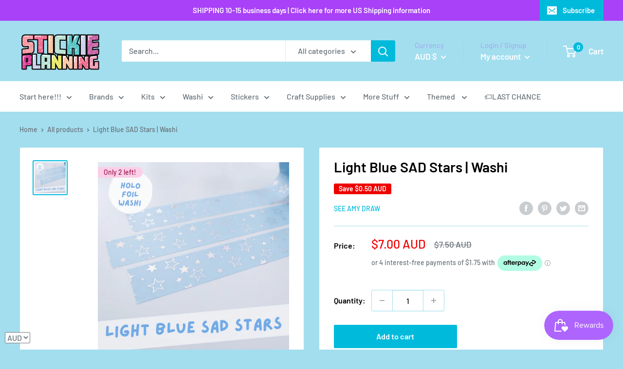

--- FILE ---
content_type: application/x-javascript
request_url: https://amaicdn.com/timer-app/store/af5a8fb45c0b2d964f754bc15cb67de9.js?1768287200445
body_size: -556
content:
if(typeof Spurit === 'undefined') var Spurit = {};
if(typeof Spurit.CountdownTimer === 'undefined') Spurit.CountdownTimer = {};
Spurit.CountdownTimer.settings = {"timers":[],"timezone":"Australia\/Perth"};
Spurit.CountdownTimer.appApiUrl = "https://countdowntimer.amai.com/api";

--- FILE ---
content_type: text/javascript
request_url: https://stickieplanning.com/cdn/shop/t/8/assets/custom.js?v=90373254691674712701650791903
body_size: -614
content:
//# sourceMappingURL=/cdn/shop/t/8/assets/custom.js.map?v=90373254691674712701650791903
